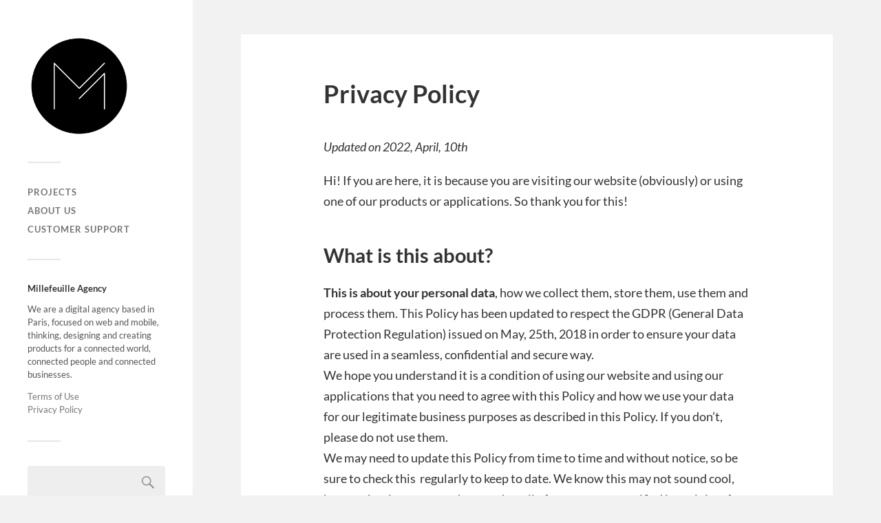

--- FILE ---
content_type: text/html; charset=UTF-8
request_url: https://millefeuille.agency/privacy-policy/
body_size: 13501
content:
<!DOCTYPE html>

<html class="no-js" lang="en-US">

	<head profile="http://gmpg.org/xfn/11">
		
		<meta http-equiv="Content-Type" content="text/html; charset=UTF-8" />
		<meta name="viewport" content="width=device-width, initial-scale=1.0, maximum-scale=1.0, user-scalable=no" >
		 
		<meta name='robots' content='index, follow, max-image-preview:large, max-snippet:-1, max-video-preview:-1' />
<script>document.documentElement.className = document.documentElement.className.replace("no-js","js");</script>

	<!-- This site is optimized with the Yoast SEO plugin v19.14 - https://yoast.com/wordpress/plugins/seo/ -->
	<title>Privacy Policy &bull; Millefeuille Agency</title>
	<meta name="description" content="This is about your personal data, how we collect them, store them, use them and process them. This Policy has been updated to respect the DPGR (Data Protection General Rules) issued on May, 25th, 2018 in order to ensure your data are used in a seamless, confidential and secure way." />
	<link rel="canonical" href="https://millefeuille.agency/privacy-policy/" />
	<meta property="og:locale" content="en_US" />
	<meta property="og:type" content="article" />
	<meta property="og:title" content="Privacy Policy &bull; Millefeuille Agency" />
	<meta property="og:description" content="This is about your personal data, how we collect them, store them, use them and process them. This Policy has been updated to respect the DPGR (Data Protection General Rules) issued on May, 25th, 2018 in order to ensure your data are used in a seamless, confidential and secure way." />
	<meta property="og:url" content="https://millefeuille.agency/privacy-policy/" />
	<meta property="og:site_name" content="Millefeuille Agency" />
	<meta property="article:modified_time" content="2023-02-16T13:24:44+00:00" />
	<meta name="twitter:card" content="summary_large_image" />
	<script type="application/ld+json" class="yoast-schema-graph">{"@context":"https://schema.org","@graph":[{"@type":"WebPage","@id":"https://millefeuille.agency/privacy-policy/","url":"https://millefeuille.agency/privacy-policy/","name":"Privacy Policy &bull; Millefeuille Agency","isPartOf":{"@id":"https://millefeuille.agency/#website"},"datePublished":"2018-06-07T18:44:11+00:00","dateModified":"2023-02-16T13:24:44+00:00","description":"This is about your personal data, how we collect them, store them, use them and process them. This Policy has been updated to respect the DPGR (Data Protection General Rules) issued on May, 25th, 2018 in order to ensure your data are used in a seamless, confidential and secure way.","breadcrumb":{"@id":"https://millefeuille.agency/privacy-policy/#breadcrumb"},"inLanguage":"en-US","potentialAction":[{"@type":"ReadAction","target":["https://millefeuille.agency/privacy-policy/"]}]},{"@type":"BreadcrumbList","@id":"https://millefeuille.agency/privacy-policy/#breadcrumb","itemListElement":[{"@type":"ListItem","position":1,"name":"Home","item":"https://millefeuille.agency/"},{"@type":"ListItem","position":2,"name":"Privacy Policy"}]},{"@type":"WebSite","@id":"https://millefeuille.agency/#website","url":"https://millefeuille.agency/","name":"Millefeuille Agency","description":"","publisher":{"@id":"https://millefeuille.agency/#organization"},"potentialAction":[{"@type":"SearchAction","target":{"@type":"EntryPoint","urlTemplate":"https://millefeuille.agency/?s={search_term_string}"},"query-input":"required name=search_term_string"}],"inLanguage":"en-US"},{"@type":"Organization","@id":"https://millefeuille.agency/#organization","name":"Millefeuille Agency","url":"https://millefeuille.agency/","logo":{"@type":"ImageObject","inLanguage":"en-US","@id":"https://millefeuille.agency/#/schema/logo/image/","url":"https://millefeuille.agency/wp-content/uploads/2020/10/MF-Logo-New.png","contentUrl":"https://millefeuille.agency/wp-content/uploads/2020/10/MF-Logo-New.png","width":500,"height":500,"caption":"Millefeuille Agency"},"image":{"@id":"https://millefeuille.agency/#/schema/logo/image/"},"sameAs":["https://www.linkedin.com/in/zack-zhiyi-cao-a752527/"]}]}</script>
	<!-- / Yoast SEO plugin. -->


<link rel="alternate" type="application/rss+xml" title="Millefeuille Agency &raquo; Feed" href="https://millefeuille.agency/feed/" />
<link rel="alternate" type="application/rss+xml" title="Millefeuille Agency &raquo; Comments Feed" href="https://millefeuille.agency/comments/feed/" />
		<!-- This site uses the Google Analytics by ExactMetrics plugin v8.11.1 - Using Analytics tracking - https://www.exactmetrics.com/ -->
							<script src="//www.googletagmanager.com/gtag/js?id=G-97N8WB0S31"  data-cfasync="false" data-wpfc-render="false" type="text/javascript" async></script>
			<script data-cfasync="false" data-wpfc-render="false" type="text/javascript">
				var em_version = '8.11.1';
				var em_track_user = true;
				var em_no_track_reason = '';
								var ExactMetricsDefaultLocations = {"page_location":"https:\/\/millefeuille.agency\/privacy-policy\/"};
								if ( typeof ExactMetricsPrivacyGuardFilter === 'function' ) {
					var ExactMetricsLocations = (typeof ExactMetricsExcludeQuery === 'object') ? ExactMetricsPrivacyGuardFilter( ExactMetricsExcludeQuery ) : ExactMetricsPrivacyGuardFilter( ExactMetricsDefaultLocations );
				} else {
					var ExactMetricsLocations = (typeof ExactMetricsExcludeQuery === 'object') ? ExactMetricsExcludeQuery : ExactMetricsDefaultLocations;
				}

								var disableStrs = [
										'ga-disable-G-97N8WB0S31',
									];

				/* Function to detect opted out users */
				function __gtagTrackerIsOptedOut() {
					for (var index = 0; index < disableStrs.length; index++) {
						if (document.cookie.indexOf(disableStrs[index] + '=true') > -1) {
							return true;
						}
					}

					return false;
				}

				/* Disable tracking if the opt-out cookie exists. */
				if (__gtagTrackerIsOptedOut()) {
					for (var index = 0; index < disableStrs.length; index++) {
						window[disableStrs[index]] = true;
					}
				}

				/* Opt-out function */
				function __gtagTrackerOptout() {
					for (var index = 0; index < disableStrs.length; index++) {
						document.cookie = disableStrs[index] + '=true; expires=Thu, 31 Dec 2099 23:59:59 UTC; path=/';
						window[disableStrs[index]] = true;
					}
				}

				if ('undefined' === typeof gaOptout) {
					function gaOptout() {
						__gtagTrackerOptout();
					}
				}
								window.dataLayer = window.dataLayer || [];

				window.ExactMetricsDualTracker = {
					helpers: {},
					trackers: {},
				};
				if (em_track_user) {
					function __gtagDataLayer() {
						dataLayer.push(arguments);
					}

					function __gtagTracker(type, name, parameters) {
						if (!parameters) {
							parameters = {};
						}

						if (parameters.send_to) {
							__gtagDataLayer.apply(null, arguments);
							return;
						}

						if (type === 'event') {
														parameters.send_to = exactmetrics_frontend.v4_id;
							var hookName = name;
							if (typeof parameters['event_category'] !== 'undefined') {
								hookName = parameters['event_category'] + ':' + name;
							}

							if (typeof ExactMetricsDualTracker.trackers[hookName] !== 'undefined') {
								ExactMetricsDualTracker.trackers[hookName](parameters);
							} else {
								__gtagDataLayer('event', name, parameters);
							}
							
						} else {
							__gtagDataLayer.apply(null, arguments);
						}
					}

					__gtagTracker('js', new Date());
					__gtagTracker('set', {
						'developer_id.dNDMyYj': true,
											});
					if ( ExactMetricsLocations.page_location ) {
						__gtagTracker('set', ExactMetricsLocations);
					}
										__gtagTracker('config', 'G-97N8WB0S31', {"forceSSL":"true"} );
										window.gtag = __gtagTracker;										(function () {
						/* https://developers.google.com/analytics/devguides/collection/analyticsjs/ */
						/* ga and __gaTracker compatibility shim. */
						var noopfn = function () {
							return null;
						};
						var newtracker = function () {
							return new Tracker();
						};
						var Tracker = function () {
							return null;
						};
						var p = Tracker.prototype;
						p.get = noopfn;
						p.set = noopfn;
						p.send = function () {
							var args = Array.prototype.slice.call(arguments);
							args.unshift('send');
							__gaTracker.apply(null, args);
						};
						var __gaTracker = function () {
							var len = arguments.length;
							if (len === 0) {
								return;
							}
							var f = arguments[len - 1];
							if (typeof f !== 'object' || f === null || typeof f.hitCallback !== 'function') {
								if ('send' === arguments[0]) {
									var hitConverted, hitObject = false, action;
									if ('event' === arguments[1]) {
										if ('undefined' !== typeof arguments[3]) {
											hitObject = {
												'eventAction': arguments[3],
												'eventCategory': arguments[2],
												'eventLabel': arguments[4],
												'value': arguments[5] ? arguments[5] : 1,
											}
										}
									}
									if ('pageview' === arguments[1]) {
										if ('undefined' !== typeof arguments[2]) {
											hitObject = {
												'eventAction': 'page_view',
												'page_path': arguments[2],
											}
										}
									}
									if (typeof arguments[2] === 'object') {
										hitObject = arguments[2];
									}
									if (typeof arguments[5] === 'object') {
										Object.assign(hitObject, arguments[5]);
									}
									if ('undefined' !== typeof arguments[1].hitType) {
										hitObject = arguments[1];
										if ('pageview' === hitObject.hitType) {
											hitObject.eventAction = 'page_view';
										}
									}
									if (hitObject) {
										action = 'timing' === arguments[1].hitType ? 'timing_complete' : hitObject.eventAction;
										hitConverted = mapArgs(hitObject);
										__gtagTracker('event', action, hitConverted);
									}
								}
								return;
							}

							function mapArgs(args) {
								var arg, hit = {};
								var gaMap = {
									'eventCategory': 'event_category',
									'eventAction': 'event_action',
									'eventLabel': 'event_label',
									'eventValue': 'event_value',
									'nonInteraction': 'non_interaction',
									'timingCategory': 'event_category',
									'timingVar': 'name',
									'timingValue': 'value',
									'timingLabel': 'event_label',
									'page': 'page_path',
									'location': 'page_location',
									'title': 'page_title',
									'referrer' : 'page_referrer',
								};
								for (arg in args) {
																		if (!(!args.hasOwnProperty(arg) || !gaMap.hasOwnProperty(arg))) {
										hit[gaMap[arg]] = args[arg];
									} else {
										hit[arg] = args[arg];
									}
								}
								return hit;
							}

							try {
								f.hitCallback();
							} catch (ex) {
							}
						};
						__gaTracker.create = newtracker;
						__gaTracker.getByName = newtracker;
						__gaTracker.getAll = function () {
							return [];
						};
						__gaTracker.remove = noopfn;
						__gaTracker.loaded = true;
						window['__gaTracker'] = __gaTracker;
					})();
									} else {
										console.log("");
					(function () {
						function __gtagTracker() {
							return null;
						}

						window['__gtagTracker'] = __gtagTracker;
						window['gtag'] = __gtagTracker;
					})();
									}
			</script>
							<!-- / Google Analytics by ExactMetrics -->
		<script type="text/javascript">
window._wpemojiSettings = {"baseUrl":"https:\/\/s.w.org\/images\/core\/emoji\/14.0.0\/72x72\/","ext":".png","svgUrl":"https:\/\/s.w.org\/images\/core\/emoji\/14.0.0\/svg\/","svgExt":".svg","source":{"concatemoji":"https:\/\/millefeuille.agency\/wp-includes\/js\/wp-emoji-release.min.js?ver=6.1.9"}};
/*! This file is auto-generated */
!function(e,a,t){var n,r,o,i=a.createElement("canvas"),p=i.getContext&&i.getContext("2d");function s(e,t){var a=String.fromCharCode,e=(p.clearRect(0,0,i.width,i.height),p.fillText(a.apply(this,e),0,0),i.toDataURL());return p.clearRect(0,0,i.width,i.height),p.fillText(a.apply(this,t),0,0),e===i.toDataURL()}function c(e){var t=a.createElement("script");t.src=e,t.defer=t.type="text/javascript",a.getElementsByTagName("head")[0].appendChild(t)}for(o=Array("flag","emoji"),t.supports={everything:!0,everythingExceptFlag:!0},r=0;r<o.length;r++)t.supports[o[r]]=function(e){if(p&&p.fillText)switch(p.textBaseline="top",p.font="600 32px Arial",e){case"flag":return s([127987,65039,8205,9895,65039],[127987,65039,8203,9895,65039])?!1:!s([55356,56826,55356,56819],[55356,56826,8203,55356,56819])&&!s([55356,57332,56128,56423,56128,56418,56128,56421,56128,56430,56128,56423,56128,56447],[55356,57332,8203,56128,56423,8203,56128,56418,8203,56128,56421,8203,56128,56430,8203,56128,56423,8203,56128,56447]);case"emoji":return!s([129777,127995,8205,129778,127999],[129777,127995,8203,129778,127999])}return!1}(o[r]),t.supports.everything=t.supports.everything&&t.supports[o[r]],"flag"!==o[r]&&(t.supports.everythingExceptFlag=t.supports.everythingExceptFlag&&t.supports[o[r]]);t.supports.everythingExceptFlag=t.supports.everythingExceptFlag&&!t.supports.flag,t.DOMReady=!1,t.readyCallback=function(){t.DOMReady=!0},t.supports.everything||(n=function(){t.readyCallback()},a.addEventListener?(a.addEventListener("DOMContentLoaded",n,!1),e.addEventListener("load",n,!1)):(e.attachEvent("onload",n),a.attachEvent("onreadystatechange",function(){"complete"===a.readyState&&t.readyCallback()})),(e=t.source||{}).concatemoji?c(e.concatemoji):e.wpemoji&&e.twemoji&&(c(e.twemoji),c(e.wpemoji)))}(window,document,window._wpemojiSettings);
</script>
<style type="text/css">
img.wp-smiley,
img.emoji {
	display: inline !important;
	border: none !important;
	box-shadow: none !important;
	height: 1em !important;
	width: 1em !important;
	margin: 0 0.07em !important;
	vertical-align: -0.1em !important;
	background: none !important;
	padding: 0 !important;
}
</style>
	<link rel='stylesheet' id='wp-block-library-css' href='https://millefeuille.agency/wp-includes/css/dist/block-library/style.min.css?ver=6.1.9' type='text/css' media='all' />
<link rel='stylesheet' id='classic-theme-styles-css' href='https://millefeuille.agency/wp-includes/css/classic-themes.min.css?ver=1' type='text/css' media='all' />
<style id='global-styles-inline-css' type='text/css'>
body{--wp--preset--color--black: #333;--wp--preset--color--cyan-bluish-gray: #abb8c3;--wp--preset--color--white: #fff;--wp--preset--color--pale-pink: #f78da7;--wp--preset--color--vivid-red: #cf2e2e;--wp--preset--color--luminous-vivid-orange: #ff6900;--wp--preset--color--luminous-vivid-amber: #fcb900;--wp--preset--color--light-green-cyan: #7bdcb5;--wp--preset--color--vivid-green-cyan: #00d084;--wp--preset--color--pale-cyan-blue: #8ed1fc;--wp--preset--color--vivid-cyan-blue: #0693e3;--wp--preset--color--vivid-purple: #9b51e0;--wp--preset--color--accent: #019EBD;--wp--preset--color--dark-gray: #444;--wp--preset--color--medium-gray: #666;--wp--preset--color--light-gray: #767676;--wp--preset--gradient--vivid-cyan-blue-to-vivid-purple: linear-gradient(135deg,rgba(6,147,227,1) 0%,rgb(155,81,224) 100%);--wp--preset--gradient--light-green-cyan-to-vivid-green-cyan: linear-gradient(135deg,rgb(122,220,180) 0%,rgb(0,208,130) 100%);--wp--preset--gradient--luminous-vivid-amber-to-luminous-vivid-orange: linear-gradient(135deg,rgba(252,185,0,1) 0%,rgba(255,105,0,1) 100%);--wp--preset--gradient--luminous-vivid-orange-to-vivid-red: linear-gradient(135deg,rgba(255,105,0,1) 0%,rgb(207,46,46) 100%);--wp--preset--gradient--very-light-gray-to-cyan-bluish-gray: linear-gradient(135deg,rgb(238,238,238) 0%,rgb(169,184,195) 100%);--wp--preset--gradient--cool-to-warm-spectrum: linear-gradient(135deg,rgb(74,234,220) 0%,rgb(151,120,209) 20%,rgb(207,42,186) 40%,rgb(238,44,130) 60%,rgb(251,105,98) 80%,rgb(254,248,76) 100%);--wp--preset--gradient--blush-light-purple: linear-gradient(135deg,rgb(255,206,236) 0%,rgb(152,150,240) 100%);--wp--preset--gradient--blush-bordeaux: linear-gradient(135deg,rgb(254,205,165) 0%,rgb(254,45,45) 50%,rgb(107,0,62) 100%);--wp--preset--gradient--luminous-dusk: linear-gradient(135deg,rgb(255,203,112) 0%,rgb(199,81,192) 50%,rgb(65,88,208) 100%);--wp--preset--gradient--pale-ocean: linear-gradient(135deg,rgb(255,245,203) 0%,rgb(182,227,212) 50%,rgb(51,167,181) 100%);--wp--preset--gradient--electric-grass: linear-gradient(135deg,rgb(202,248,128) 0%,rgb(113,206,126) 100%);--wp--preset--gradient--midnight: linear-gradient(135deg,rgb(2,3,129) 0%,rgb(40,116,252) 100%);--wp--preset--duotone--dark-grayscale: url('#wp-duotone-dark-grayscale');--wp--preset--duotone--grayscale: url('#wp-duotone-grayscale');--wp--preset--duotone--purple-yellow: url('#wp-duotone-purple-yellow');--wp--preset--duotone--blue-red: url('#wp-duotone-blue-red');--wp--preset--duotone--midnight: url('#wp-duotone-midnight');--wp--preset--duotone--magenta-yellow: url('#wp-duotone-magenta-yellow');--wp--preset--duotone--purple-green: url('#wp-duotone-purple-green');--wp--preset--duotone--blue-orange: url('#wp-duotone-blue-orange');--wp--preset--font-size--small: 16px;--wp--preset--font-size--medium: 20px;--wp--preset--font-size--large: 24px;--wp--preset--font-size--x-large: 42px;--wp--preset--font-size--normal: 18px;--wp--preset--font-size--larger: 27px;--wp--preset--spacing--20: 0.44rem;--wp--preset--spacing--30: 0.67rem;--wp--preset--spacing--40: 1rem;--wp--preset--spacing--50: 1.5rem;--wp--preset--spacing--60: 2.25rem;--wp--preset--spacing--70: 3.38rem;--wp--preset--spacing--80: 5.06rem;}:where(.is-layout-flex){gap: 0.5em;}body .is-layout-flow > .alignleft{float: left;margin-inline-start: 0;margin-inline-end: 2em;}body .is-layout-flow > .alignright{float: right;margin-inline-start: 2em;margin-inline-end: 0;}body .is-layout-flow > .aligncenter{margin-left: auto !important;margin-right: auto !important;}body .is-layout-constrained > .alignleft{float: left;margin-inline-start: 0;margin-inline-end: 2em;}body .is-layout-constrained > .alignright{float: right;margin-inline-start: 2em;margin-inline-end: 0;}body .is-layout-constrained > .aligncenter{margin-left: auto !important;margin-right: auto !important;}body .is-layout-constrained > :where(:not(.alignleft):not(.alignright):not(.alignfull)){max-width: var(--wp--style--global--content-size);margin-left: auto !important;margin-right: auto !important;}body .is-layout-constrained > .alignwide{max-width: var(--wp--style--global--wide-size);}body .is-layout-flex{display: flex;}body .is-layout-flex{flex-wrap: wrap;align-items: center;}body .is-layout-flex > *{margin: 0;}:where(.wp-block-columns.is-layout-flex){gap: 2em;}.has-black-color{color: var(--wp--preset--color--black) !important;}.has-cyan-bluish-gray-color{color: var(--wp--preset--color--cyan-bluish-gray) !important;}.has-white-color{color: var(--wp--preset--color--white) !important;}.has-pale-pink-color{color: var(--wp--preset--color--pale-pink) !important;}.has-vivid-red-color{color: var(--wp--preset--color--vivid-red) !important;}.has-luminous-vivid-orange-color{color: var(--wp--preset--color--luminous-vivid-orange) !important;}.has-luminous-vivid-amber-color{color: var(--wp--preset--color--luminous-vivid-amber) !important;}.has-light-green-cyan-color{color: var(--wp--preset--color--light-green-cyan) !important;}.has-vivid-green-cyan-color{color: var(--wp--preset--color--vivid-green-cyan) !important;}.has-pale-cyan-blue-color{color: var(--wp--preset--color--pale-cyan-blue) !important;}.has-vivid-cyan-blue-color{color: var(--wp--preset--color--vivid-cyan-blue) !important;}.has-vivid-purple-color{color: var(--wp--preset--color--vivid-purple) !important;}.has-black-background-color{background-color: var(--wp--preset--color--black) !important;}.has-cyan-bluish-gray-background-color{background-color: var(--wp--preset--color--cyan-bluish-gray) !important;}.has-white-background-color{background-color: var(--wp--preset--color--white) !important;}.has-pale-pink-background-color{background-color: var(--wp--preset--color--pale-pink) !important;}.has-vivid-red-background-color{background-color: var(--wp--preset--color--vivid-red) !important;}.has-luminous-vivid-orange-background-color{background-color: var(--wp--preset--color--luminous-vivid-orange) !important;}.has-luminous-vivid-amber-background-color{background-color: var(--wp--preset--color--luminous-vivid-amber) !important;}.has-light-green-cyan-background-color{background-color: var(--wp--preset--color--light-green-cyan) !important;}.has-vivid-green-cyan-background-color{background-color: var(--wp--preset--color--vivid-green-cyan) !important;}.has-pale-cyan-blue-background-color{background-color: var(--wp--preset--color--pale-cyan-blue) !important;}.has-vivid-cyan-blue-background-color{background-color: var(--wp--preset--color--vivid-cyan-blue) !important;}.has-vivid-purple-background-color{background-color: var(--wp--preset--color--vivid-purple) !important;}.has-black-border-color{border-color: var(--wp--preset--color--black) !important;}.has-cyan-bluish-gray-border-color{border-color: var(--wp--preset--color--cyan-bluish-gray) !important;}.has-white-border-color{border-color: var(--wp--preset--color--white) !important;}.has-pale-pink-border-color{border-color: var(--wp--preset--color--pale-pink) !important;}.has-vivid-red-border-color{border-color: var(--wp--preset--color--vivid-red) !important;}.has-luminous-vivid-orange-border-color{border-color: var(--wp--preset--color--luminous-vivid-orange) !important;}.has-luminous-vivid-amber-border-color{border-color: var(--wp--preset--color--luminous-vivid-amber) !important;}.has-light-green-cyan-border-color{border-color: var(--wp--preset--color--light-green-cyan) !important;}.has-vivid-green-cyan-border-color{border-color: var(--wp--preset--color--vivid-green-cyan) !important;}.has-pale-cyan-blue-border-color{border-color: var(--wp--preset--color--pale-cyan-blue) !important;}.has-vivid-cyan-blue-border-color{border-color: var(--wp--preset--color--vivid-cyan-blue) !important;}.has-vivid-purple-border-color{border-color: var(--wp--preset--color--vivid-purple) !important;}.has-vivid-cyan-blue-to-vivid-purple-gradient-background{background: var(--wp--preset--gradient--vivid-cyan-blue-to-vivid-purple) !important;}.has-light-green-cyan-to-vivid-green-cyan-gradient-background{background: var(--wp--preset--gradient--light-green-cyan-to-vivid-green-cyan) !important;}.has-luminous-vivid-amber-to-luminous-vivid-orange-gradient-background{background: var(--wp--preset--gradient--luminous-vivid-amber-to-luminous-vivid-orange) !important;}.has-luminous-vivid-orange-to-vivid-red-gradient-background{background: var(--wp--preset--gradient--luminous-vivid-orange-to-vivid-red) !important;}.has-very-light-gray-to-cyan-bluish-gray-gradient-background{background: var(--wp--preset--gradient--very-light-gray-to-cyan-bluish-gray) !important;}.has-cool-to-warm-spectrum-gradient-background{background: var(--wp--preset--gradient--cool-to-warm-spectrum) !important;}.has-blush-light-purple-gradient-background{background: var(--wp--preset--gradient--blush-light-purple) !important;}.has-blush-bordeaux-gradient-background{background: var(--wp--preset--gradient--blush-bordeaux) !important;}.has-luminous-dusk-gradient-background{background: var(--wp--preset--gradient--luminous-dusk) !important;}.has-pale-ocean-gradient-background{background: var(--wp--preset--gradient--pale-ocean) !important;}.has-electric-grass-gradient-background{background: var(--wp--preset--gradient--electric-grass) !important;}.has-midnight-gradient-background{background: var(--wp--preset--gradient--midnight) !important;}.has-small-font-size{font-size: var(--wp--preset--font-size--small) !important;}.has-medium-font-size{font-size: var(--wp--preset--font-size--medium) !important;}.has-large-font-size{font-size: var(--wp--preset--font-size--large) !important;}.has-x-large-font-size{font-size: var(--wp--preset--font-size--x-large) !important;}
.wp-block-navigation a:where(:not(.wp-element-button)){color: inherit;}
:where(.wp-block-columns.is-layout-flex){gap: 2em;}
.wp-block-pullquote{font-size: 1.5em;line-height: 1.6;}
</style>
<link rel='stylesheet' id='cpsh-shortcodes-css' href='https://millefeuille.agency/wp-content/plugins/column-shortcodes/assets/css/shortcodes.css?ver=1.0.1' type='text/css' media='all' />
<link rel='stylesheet' id='contact-form-7-css' href='https://millefeuille.agency/wp-content/plugins/contact-form-7/includes/css/styles.css?ver=5.7.2' type='text/css' media='all' />
<link rel='stylesheet' id='fukasawa_googleFonts-css' href='https://millefeuille.agency/wp-content/themes/fukasawa/assets/css/fonts.css?ver=6.1.9' type='text/css' media='all' />
<link rel='stylesheet' id='fukasawa_genericons-css' href='https://millefeuille.agency/wp-content/themes/fukasawa/assets/fonts/genericons/genericons.css?ver=6.1.9' type='text/css' media='all' />
<link rel='stylesheet' id='fukasawa_style-css' href='https://millefeuille.agency/wp-content/themes/fukasawa/style.css' type='text/css' media='all' />
<script type='text/javascript' src='https://millefeuille.agency/wp-content/plugins/google-analytics-dashboard-for-wp/assets/js/frontend-gtag.min.js?ver=8.11.1' id='exactmetrics-frontend-script-js'></script>
<script data-cfasync="false" data-wpfc-render="false" type="text/javascript" id='exactmetrics-frontend-script-js-extra'>/* <![CDATA[ */
var exactmetrics_frontend = {"js_events_tracking":"true","download_extensions":"zip,mp3,mpeg,pdf,docx,pptx,xlsx,rar","inbound_paths":"[{\"path\":\"\\\/go\\\/\",\"label\":\"affiliate\"},{\"path\":\"\\\/recommend\\\/\",\"label\":\"affiliate\"}]","home_url":"https:\/\/millefeuille.agency","hash_tracking":"false","v4_id":"G-97N8WB0S31"};/* ]]> */
</script>
<script type='text/javascript' src='https://millefeuille.agency/wp-includes/js/jquery/jquery.min.js?ver=3.6.1' id='jquery-core-js'></script>
<script type='text/javascript' src='https://millefeuille.agency/wp-includes/js/jquery/jquery-migrate.min.js?ver=3.3.2' id='jquery-migrate-js'></script>
<script type='text/javascript' src='https://millefeuille.agency/wp-content/themes/fukasawa/assets/js/flexslider.js?ver=1' id='fukasawa_flexslider-js'></script>
<link rel="https://api.w.org/" href="https://millefeuille.agency/wp-json/" /><link rel="alternate" type="application/json" href="https://millefeuille.agency/wp-json/wp/v2/pages/736" /><link rel="EditURI" type="application/rsd+xml" title="RSD" href="https://millefeuille.agency/xmlrpc.php?rsd" />
<link rel="wlwmanifest" type="application/wlwmanifest+xml" href="https://millefeuille.agency/wp-includes/wlwmanifest.xml" />
<meta name="generator" content="WordPress 6.1.9" />
<link rel='shortlink' href='https://millefeuille.agency/?p=736' />
<link rel="alternate" type="application/json+oembed" href="https://millefeuille.agency/wp-json/oembed/1.0/embed?url=https%3A%2F%2Fmillefeuille.agency%2Fprivacy-policy%2F" />
<link rel="alternate" type="text/xml+oembed" href="https://millefeuille.agency/wp-json/oembed/1.0/embed?url=https%3A%2F%2Fmillefeuille.agency%2Fprivacy-policy%2F&#038;format=xml" />
<!-- Customizer CSS --><style type="text/css"></style><!--/Customizer CSS--><link rel="icon" href="https://millefeuille.agency/wp-content/uploads/2020/10/MF-Logo-New-45x45.png" sizes="32x32" />
<link rel="icon" href="https://millefeuille.agency/wp-content/uploads/2020/10/MF-Logo-New-300x300.png" sizes="192x192" />
<link rel="apple-touch-icon" href="https://millefeuille.agency/wp-content/uploads/2020/10/MF-Logo-New-300x300.png" />
<meta name="msapplication-TileImage" content="https://millefeuille.agency/wp-content/uploads/2020/10/MF-Logo-New-300x300.png" />
		<style type="text/css" id="wp-custom-css">
			/*
You can add your own CSS here.

Click the help icon above to learn more.
*/

.credits p { display: none !important; }


/* Rouder image border */
img {
	-moz-border-radius:7px;
	-webkit-border-radius:7px;
	border-radius:7px;
}

.posts .post, .posts .page {
	-moz-border-radius:7px;
	-webkit-border-radius:7px;
	border-radius:7px;
}

.post-excerpt p {
display: none;
}

.post-meta-bottom {
display: none;
}

img.alignleft, .alignleft img, img.aligncenter, .aligncenter img, img.alignright, .alignright img, img.alignnone, .alignnone img {
	border: none;
}

.blog-logo a, .blog-logo img {
height: 150px;
}		</style>
			
	</head>
	
	<body class="page-template-default page page-id-736 wp-custom-logo wp-is-not-mobile">

		<svg xmlns="http://www.w3.org/2000/svg" viewBox="0 0 0 0" width="0" height="0" focusable="false" role="none" style="visibility: hidden; position: absolute; left: -9999px; overflow: hidden;" ><defs><filter id="wp-duotone-dark-grayscale"><feColorMatrix color-interpolation-filters="sRGB" type="matrix" values=" .299 .587 .114 0 0 .299 .587 .114 0 0 .299 .587 .114 0 0 .299 .587 .114 0 0 " /><feComponentTransfer color-interpolation-filters="sRGB" ><feFuncR type="table" tableValues="0 0.49803921568627" /><feFuncG type="table" tableValues="0 0.49803921568627" /><feFuncB type="table" tableValues="0 0.49803921568627" /><feFuncA type="table" tableValues="1 1" /></feComponentTransfer><feComposite in2="SourceGraphic" operator="in" /></filter></defs></svg><svg xmlns="http://www.w3.org/2000/svg" viewBox="0 0 0 0" width="0" height="0" focusable="false" role="none" style="visibility: hidden; position: absolute; left: -9999px; overflow: hidden;" ><defs><filter id="wp-duotone-grayscale"><feColorMatrix color-interpolation-filters="sRGB" type="matrix" values=" .299 .587 .114 0 0 .299 .587 .114 0 0 .299 .587 .114 0 0 .299 .587 .114 0 0 " /><feComponentTransfer color-interpolation-filters="sRGB" ><feFuncR type="table" tableValues="0 1" /><feFuncG type="table" tableValues="0 1" /><feFuncB type="table" tableValues="0 1" /><feFuncA type="table" tableValues="1 1" /></feComponentTransfer><feComposite in2="SourceGraphic" operator="in" /></filter></defs></svg><svg xmlns="http://www.w3.org/2000/svg" viewBox="0 0 0 0" width="0" height="0" focusable="false" role="none" style="visibility: hidden; position: absolute; left: -9999px; overflow: hidden;" ><defs><filter id="wp-duotone-purple-yellow"><feColorMatrix color-interpolation-filters="sRGB" type="matrix" values=" .299 .587 .114 0 0 .299 .587 .114 0 0 .299 .587 .114 0 0 .299 .587 .114 0 0 " /><feComponentTransfer color-interpolation-filters="sRGB" ><feFuncR type="table" tableValues="0.54901960784314 0.98823529411765" /><feFuncG type="table" tableValues="0 1" /><feFuncB type="table" tableValues="0.71764705882353 0.25490196078431" /><feFuncA type="table" tableValues="1 1" /></feComponentTransfer><feComposite in2="SourceGraphic" operator="in" /></filter></defs></svg><svg xmlns="http://www.w3.org/2000/svg" viewBox="0 0 0 0" width="0" height="0" focusable="false" role="none" style="visibility: hidden; position: absolute; left: -9999px; overflow: hidden;" ><defs><filter id="wp-duotone-blue-red"><feColorMatrix color-interpolation-filters="sRGB" type="matrix" values=" .299 .587 .114 0 0 .299 .587 .114 0 0 .299 .587 .114 0 0 .299 .587 .114 0 0 " /><feComponentTransfer color-interpolation-filters="sRGB" ><feFuncR type="table" tableValues="0 1" /><feFuncG type="table" tableValues="0 0.27843137254902" /><feFuncB type="table" tableValues="0.5921568627451 0.27843137254902" /><feFuncA type="table" tableValues="1 1" /></feComponentTransfer><feComposite in2="SourceGraphic" operator="in" /></filter></defs></svg><svg xmlns="http://www.w3.org/2000/svg" viewBox="0 0 0 0" width="0" height="0" focusable="false" role="none" style="visibility: hidden; position: absolute; left: -9999px; overflow: hidden;" ><defs><filter id="wp-duotone-midnight"><feColorMatrix color-interpolation-filters="sRGB" type="matrix" values=" .299 .587 .114 0 0 .299 .587 .114 0 0 .299 .587 .114 0 0 .299 .587 .114 0 0 " /><feComponentTransfer color-interpolation-filters="sRGB" ><feFuncR type="table" tableValues="0 0" /><feFuncG type="table" tableValues="0 0.64705882352941" /><feFuncB type="table" tableValues="0 1" /><feFuncA type="table" tableValues="1 1" /></feComponentTransfer><feComposite in2="SourceGraphic" operator="in" /></filter></defs></svg><svg xmlns="http://www.w3.org/2000/svg" viewBox="0 0 0 0" width="0" height="0" focusable="false" role="none" style="visibility: hidden; position: absolute; left: -9999px; overflow: hidden;" ><defs><filter id="wp-duotone-magenta-yellow"><feColorMatrix color-interpolation-filters="sRGB" type="matrix" values=" .299 .587 .114 0 0 .299 .587 .114 0 0 .299 .587 .114 0 0 .299 .587 .114 0 0 " /><feComponentTransfer color-interpolation-filters="sRGB" ><feFuncR type="table" tableValues="0.78039215686275 1" /><feFuncG type="table" tableValues="0 0.94901960784314" /><feFuncB type="table" tableValues="0.35294117647059 0.47058823529412" /><feFuncA type="table" tableValues="1 1" /></feComponentTransfer><feComposite in2="SourceGraphic" operator="in" /></filter></defs></svg><svg xmlns="http://www.w3.org/2000/svg" viewBox="0 0 0 0" width="0" height="0" focusable="false" role="none" style="visibility: hidden; position: absolute; left: -9999px; overflow: hidden;" ><defs><filter id="wp-duotone-purple-green"><feColorMatrix color-interpolation-filters="sRGB" type="matrix" values=" .299 .587 .114 0 0 .299 .587 .114 0 0 .299 .587 .114 0 0 .299 .587 .114 0 0 " /><feComponentTransfer color-interpolation-filters="sRGB" ><feFuncR type="table" tableValues="0.65098039215686 0.40392156862745" /><feFuncG type="table" tableValues="0 1" /><feFuncB type="table" tableValues="0.44705882352941 0.4" /><feFuncA type="table" tableValues="1 1" /></feComponentTransfer><feComposite in2="SourceGraphic" operator="in" /></filter></defs></svg><svg xmlns="http://www.w3.org/2000/svg" viewBox="0 0 0 0" width="0" height="0" focusable="false" role="none" style="visibility: hidden; position: absolute; left: -9999px; overflow: hidden;" ><defs><filter id="wp-duotone-blue-orange"><feColorMatrix color-interpolation-filters="sRGB" type="matrix" values=" .299 .587 .114 0 0 .299 .587 .114 0 0 .299 .587 .114 0 0 .299 .587 .114 0 0 " /><feComponentTransfer color-interpolation-filters="sRGB" ><feFuncR type="table" tableValues="0.098039215686275 1" /><feFuncG type="table" tableValues="0 0.66274509803922" /><feFuncB type="table" tableValues="0.84705882352941 0.41960784313725" /><feFuncA type="table" tableValues="1 1" /></feComponentTransfer><feComposite in2="SourceGraphic" operator="in" /></filter></defs></svg>
		<a class="skip-link button" href="#site-content">Skip to the content</a>
	
		<div class="mobile-navigation">
	
			<ul class="mobile-menu">
						
				<li id="menu-item-705" class="menu-item menu-item-type-custom menu-item-object-custom menu-item-home menu-item-705"><a href="https://millefeuille.agency">Projects</a></li>
<li id="menu-item-675" class="menu-item menu-item-type-post_type menu-item-object-page menu-item-675"><a href="https://millefeuille.agency/about/">About us</a></li>
<li id="menu-item-700" class="menu-item menu-item-type-post_type menu-item-object-page menu-item-700"><a href="https://millefeuille.agency/contact/">Customer support</a></li>
				
			 </ul>
		 
		</div><!-- .mobile-navigation -->
	
		<div class="sidebar">
		
						
		        <div class="blog-logo">
					<a href="https://millefeuille.agency/" rel="home">
		        		<img src="https://millefeuille.agency/wp-content/uploads/2020/10/MF-Logo-New.png" />
					</a>
					<span class="screen-reader-text">Millefeuille Agency</span>
		        </div>
		
						
			<button type="button" class="nav-toggle">
			
				<div class="bars">
					<div class="bar"></div>
					<div class="bar"></div>
					<div class="bar"></div>
				</div>
				
				<p>
					<span class="menu">Menu</span>
					<span class="close">Close</span>
				</p>
			
			</button>
			
			<ul class="main-menu">
				<li id="menu-item-705" class="menu-item menu-item-type-custom menu-item-object-custom menu-item-home menu-item-705"><a href="https://millefeuille.agency">Projects</a></li>
<li id="menu-item-675" class="menu-item menu-item-type-post_type menu-item-object-page menu-item-675"><a href="https://millefeuille.agency/about/">About us</a></li>
<li id="menu-item-700" class="menu-item menu-item-type-post_type menu-item-object-page menu-item-700"><a href="https://millefeuille.agency/contact/">Customer support</a></li>
			</ul><!-- .main-menu -->

							<div class="widgets">
					<div id="text-3" class="widget widget_text"><div class="widget-content clear"><h3 class="widget-title">Millefeuille Agency</h3>			<div class="textwidget"><p>We are a digital agency based in Paris, focused on web and mobile, thinking, designing and creating products for a connected world, connected people and connected businesses.</p>
<p><a href="https://millefeuille.agency/terms-of-use/">Terms of Use</a><br />
<a href="https://millefeuille.agency/privacy-policy/">Privacy Policy</a></p>
</div>
		</div></div><div id="search-4" class="widget widget_search"><div class="widget-content clear"><form role="search" method="get" id="searchform" class="searchform" action="https://millefeuille.agency/">
				<div>
					<label class="screen-reader-text" for="s">Search for:</label>
					<input type="text" value="" name="s" id="s" />
					<input type="submit" id="searchsubmit" value="Search" />
				</div>
			</form></div></div>				</div><!-- .widgets -->
			
			<div class="credits">
				<p>&copy; 2026 <a href="https://millefeuille.agency/">Millefeuille Agency</a>.</p>
				<p>Powered by <a href="https://wordpress.org">WordPress</a>.</p>
				<p>Theme by <a href="https://andersnoren.se">Anders Nor&eacute;n</a>.</p>
			</div><!-- .credits -->
							
		</div><!-- .sidebar -->
	
		<main class="wrapper" id="site-content">
<div class="content thin">
											        
				
			<article id="post-736" class="entry post single post-736 page type-page status-publish hentry">
			
				
								
				<div class="post-inner">
					
					<header class="post-header">

						<h1 class="post-title">Privacy Policy</h1>
					</header><!-- .post-header -->
						
					<div class="post-content entry-content">
					
						<p><em>Updated on 2022, April, 10th</em></p>
<p>Hi! If you are here, it is because you are visiting our website (obviously) or using one of our products or applications. So thank you for this!</p>
<h3><b>What is this about?</b></h3>
<p><b>This is about your personal data</b>, how we collect them, store them, use them and process them. This Policy has been updated to respect the GDPR (General Data Protection Regulation) issued on May, 25th, 2018 in order to ensure your data are used in a seamless, confidential and secure way.<br />
We hope you understand it is a condition of using our website and using our applications that you need to agree with this Policy and how we use your data for our legitimate business purposes as described in this Policy. If you don’t, please do not use them.<br />
We may need to update this Policy from time to time and without notice, so be sure to check this<span class="Apple-converted-space">  </span>regularly to keep to date. We know this may not sound cool, but we simply can not make sure that all of our users are notified in real time for each update. We may live in a digital world, it is still a big world.</p>
<h3><b>What data do we collect and for what?</b></h3>
<p><b>First, we collect the information you give us</b>. This includes the information filled in any form on our website or on our application, and information provided when corresponding with us by email, phone, letters or other means. This information can contain (but are not limited to): your name, phone number, email, age, country or region and gender.<br />
Keep in mind that forms are any process requiring you to interact with fields or choices and then submitting your inputs. It can covers account subscription on web or applications, profile set up or online shopping. We need this information to provide the services you are requesting us for and to comply with our services commitment to you. These are our legitimate business reasons.</p>
<p><b>Second, we collect what we can call « usage information » about you</b>. Don’t worry, it is less freaky than it may sound. Each time you visit on website or use one of our applications, some data are generated and collected in the background to tell us how you are using our services. For example, the Cookies are one of these background workers, managed by your web browser. We usually use third party services or platforms such as Google Analytics or Apple Analytics in order to collect this information. We need this in order to improve our website, our applications and the related services, to improve how they appear to you, to see how you used them, to administer our services and for internal operations such as troubleshooting, data analysis, testing, research, statistical and survey purposes, as part of our efforts to keep our services safe and secure.<br />
In other words, we need to ensure we are providing you with relevant and quality stuff, and that we are communicating and marketing them to you in the best way we can. Sometimes, and only sometimes &#8211; so not always &#8211; this includes serving you with relevant ads where we include advertising on our website or in our applications. Because ads allow us to generate some revenue, which in turn allows us to continue improving our services, while allowing you to access cool features without spending your money directly in it. Isn’t that a win-win?</p>
<p><b>Third, when you use your social network accounts</b> such as Facebook or Google on our website or in one of our applications, remember you are linking your social information to our services, thus we may connect your profiles to our services. Please read their privacy policies (hopefully, our mind will not suffer from some reading).<br />
Finally, remember you can set your browser and your mobile settings to block cookies, tracking services and local storage devices. By doing so, you may experience quality impact when using our services.</p>
<h3><b>Do we give (or even sale!) your data?</b></h3>
<p><b>We don’t rent or sell your data to third parties for marketing purpose, never</b>. All data collected by us are aimed for our services only, like described above.</p>
<p><b>We may share your data with third parties or partners in the following situations</b>:</p>
<ul>
<li>In order to provide services to you (e.g. through a web hosting server or a mobile applications store);</li>
<li>In order to carry out your instructions (e.g. to process a payment);</li>
<li>When your data is in an anonymous and aggregated format (i.e. you cannot be identified from it);</li>
<li>In order to reply legal obligations and when we have a good faith belief it is necessary to cooperate with law enforcement requests from within or outside your country of residence (The legal basis for collecting this information is under Art 6 para 1(f) GDPR);</li>
<li>When our business is acquired by another company.</li>
</ul>
<h3><b>Where do we store your data?</b></h3>
<p>We keep your collected data in our server in France. For some of our applications, we may use services such as Google Cloud or Amazon Web Services to provide us with various cloud-based computing products which help us store your data and provide a content delivery network. The data centers used can be based either in European Union, either in the United States.</p>
<h3><b>How long are your data stored?</b></h3>
<p>We only store your data for as long we need it. In case your information has not been used for 3 years, we will delete it. We will also delete your data on your request.</p>
<h3><b>Are you a minor?</b></h3>
<p>If you are under 16, you need the approval of the person who has parental authority in order to use our website or one of our applications.<br />
We do not plan to collect data from person under 13.<br />
We recommend you to read this Policy with your parents before doing anything (do it just before going to bed, it will help you fall asleep).</p>
<h3><b>What are your rights under GDPR?</b></h3>
<ul>
<li><b>Right of access</b>: the right to know what information we hold about you;</li>
<li><b>Right of correction</b>: the right to ask us to correct any information about you;</li>
<li><b>Right of deletion</b>: the right to ask us to delete any information about you;</li>
<li><b>Right of processing restriction</b>: the right to request a restriction of the processing of your personal data (e.g. if you believe a data of yours is not accurate);</li>
<li><b>Right of approval cancellation</b>: the right to cancel previous given approval regarding the use of your data (e.g. not receive marketing newsletter anymore);</li>
<li><b>Right to object</b>: the right to object to the processing of personal data about you which is processed on the grounds of legitimate interests;</li>
<li><b>Right of data portability</b>: the right to request that data which you have provided to us is provided to you, so you can transfer this to another party.</li>
</ul>
<p>If you wish to exercise any of this right, please contact us and let us know that you wish to exercise your right with any necessary information. We reserve the right to ask for reasonable evidence to verify your identity before we provide you with any information.</p>
<h3><b>How to contact us?</b></h3>
<p>For any questions, please email us at <a href="mailto:hello@millefeuille.agency">hello@millefeuille.agency</a> and we will do our best to answer them!</p>
<h3><b>A last word</b></h3>
<p>We do our best to provide great services for you along with protecting your data and informing you how we do that. We wish you to be aware that the safety of your personal data also depends on you, so keep your private information and passwords safe.</p>
<p>Finally, congratulation for being there! If you just skipped to the end, you can go to the top by <a href="#top">clicking here</a>!</p>
					
					</div><!-- .post-content -->

									
				</div><!-- .post-inner -->

							
			</article><!-- .post -->
																
			
</div><!-- .content -->
		
		</main><!-- .wrapper -->

		<link rel='stylesheet' id='rpwe-style-css' href='https://millefeuille.agency/wp-content/plugins/recent-posts-widget-extended/assets/css/rpwe-frontend.css?ver=2.0.2' type='text/css' media='all' />
<script type='text/javascript' src='https://millefeuille.agency/wp-content/plugins/contact-form-7/includes/swv/js/index.js?ver=5.7.2' id='swv-js'></script>
<script type='text/javascript' id='contact-form-7-js-extra'>
/* <![CDATA[ */
var wpcf7 = {"api":{"root":"https:\/\/millefeuille.agency\/wp-json\/","namespace":"contact-form-7\/v1"}};
/* ]]> */
</script>
<script type='text/javascript' src='https://millefeuille.agency/wp-content/plugins/contact-form-7/includes/js/index.js?ver=5.7.2' id='contact-form-7-js'></script>
<script type='text/javascript' src='https://millefeuille.agency/wp-includes/js/imagesloaded.min.js?ver=4.1.4' id='imagesloaded-js'></script>
<script type='text/javascript' src='https://millefeuille.agency/wp-includes/js/masonry.min.js?ver=4.2.2' id='masonry-js'></script>
<script type='text/javascript' src='https://millefeuille.agency/wp-content/themes/fukasawa/assets/js/global.js' id='fukasawa_global-js'></script>
<script type='text/javascript' src='https://millefeuille.agency/wp-includes/js/comment-reply.min.js?ver=6.1.9' id='comment-reply-js'></script>

	</body>
</html>